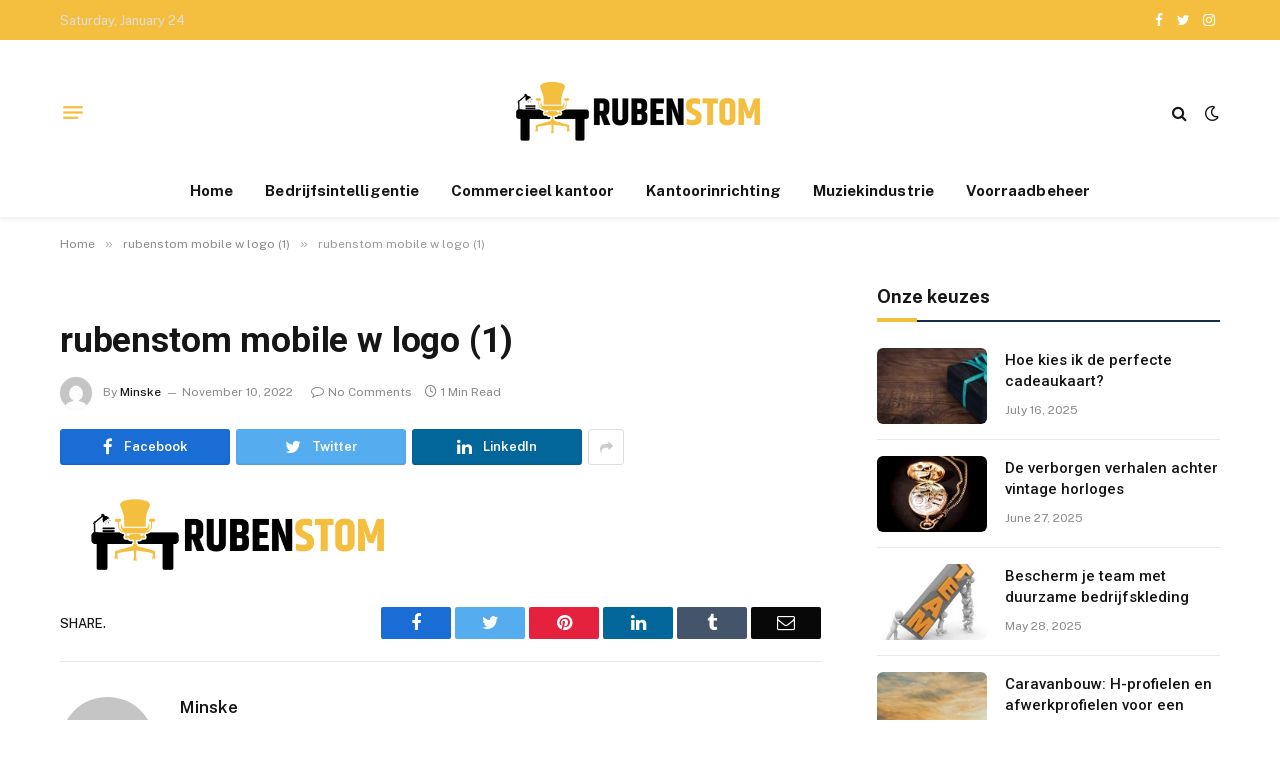

--- FILE ---
content_type: text/html; charset=UTF-8
request_url: https://www.rubenstom.nl/rubenstom-mobile-w-logo-1-2/
body_size: 13309
content:

<!DOCTYPE html>
<html lang="en-US" class="s-light site-s-light">

<head>

	<meta charset="UTF-8" />
	<meta name="viewport" content="width=device-width, initial-scale=1" />
	<title>rubenstom mobile w logo (1) &#8211; rubenstom.nl</title><link rel="preload" as="font" href="https://www.rubenstom.nl/wp-content/themes/smart-mag/css/icons/fonts/ts-icons.woff2?v2.2" type="font/woff2" crossorigin="anonymous" />
<meta name='robots' content='max-image-preview:large' />
<link rel='dns-prefetch' href='//stats.wp.com' />
<link rel='dns-prefetch' href='//fonts.googleapis.com' />
<link rel="alternate" type="application/rss+xml" title="rubenstom.nl &raquo; Feed" href="https://www.rubenstom.nl/feed/" />
<link rel="alternate" title="oEmbed (JSON)" type="application/json+oembed" href="https://www.rubenstom.nl/wp-json/oembed/1.0/embed?url=https%3A%2F%2Fwww.rubenstom.nl%2Frubenstom-mobile-w-logo-1-2%2F" />
<link rel="alternate" title="oEmbed (XML)" type="text/xml+oembed" href="https://www.rubenstom.nl/wp-json/oembed/1.0/embed?url=https%3A%2F%2Fwww.rubenstom.nl%2Frubenstom-mobile-w-logo-1-2%2F&#038;format=xml" />
<style id='wp-img-auto-sizes-contain-inline-css' type='text/css'>
img:is([sizes=auto i],[sizes^="auto," i]){contain-intrinsic-size:3000px 1500px}
/*# sourceURL=wp-img-auto-sizes-contain-inline-css */
</style>

<style id='wp-emoji-styles-inline-css' type='text/css'>

	img.wp-smiley, img.emoji {
		display: inline !important;
		border: none !important;
		box-shadow: none !important;
		height: 1em !important;
		width: 1em !important;
		margin: 0 0.07em !important;
		vertical-align: -0.1em !important;
		background: none !important;
		padding: 0 !important;
	}
/*# sourceURL=wp-emoji-styles-inline-css */
</style>
<link rel='stylesheet' id='wp-block-library-css' href='https://www.rubenstom.nl/wp-includes/css/dist/block-library/style.min.css?ver=6.9' type='text/css' media='all' />
<style id='classic-theme-styles-inline-css' type='text/css'>
/*! This file is auto-generated */
.wp-block-button__link{color:#fff;background-color:#32373c;border-radius:9999px;box-shadow:none;text-decoration:none;padding:calc(.667em + 2px) calc(1.333em + 2px);font-size:1.125em}.wp-block-file__button{background:#32373c;color:#fff;text-decoration:none}
/*# sourceURL=/wp-includes/css/classic-themes.min.css */
</style>
<link rel='stylesheet' id='mediaelement-css' href='https://www.rubenstom.nl/wp-includes/js/mediaelement/mediaelementplayer-legacy.min.css?ver=4.2.17' type='text/css' media='all' />
<link rel='stylesheet' id='wp-mediaelement-css' href='https://www.rubenstom.nl/wp-includes/js/mediaelement/wp-mediaelement.min.css?ver=6.9' type='text/css' media='all' />
<style id='jetpack-sharing-buttons-style-inline-css' type='text/css'>
.jetpack-sharing-buttons__services-list{display:flex;flex-direction:row;flex-wrap:wrap;gap:0;list-style-type:none;margin:5px;padding:0}.jetpack-sharing-buttons__services-list.has-small-icon-size{font-size:12px}.jetpack-sharing-buttons__services-list.has-normal-icon-size{font-size:16px}.jetpack-sharing-buttons__services-list.has-large-icon-size{font-size:24px}.jetpack-sharing-buttons__services-list.has-huge-icon-size{font-size:36px}@media print{.jetpack-sharing-buttons__services-list{display:none!important}}.editor-styles-wrapper .wp-block-jetpack-sharing-buttons{gap:0;padding-inline-start:0}ul.jetpack-sharing-buttons__services-list.has-background{padding:1.25em 2.375em}
/*# sourceURL=https://www.rubenstom.nl/wp-content/plugins/jetpack/_inc/blocks/sharing-buttons/view.css */
</style>
<style id='global-styles-inline-css' type='text/css'>
:root{--wp--preset--aspect-ratio--square: 1;--wp--preset--aspect-ratio--4-3: 4/3;--wp--preset--aspect-ratio--3-4: 3/4;--wp--preset--aspect-ratio--3-2: 3/2;--wp--preset--aspect-ratio--2-3: 2/3;--wp--preset--aspect-ratio--16-9: 16/9;--wp--preset--aspect-ratio--9-16: 9/16;--wp--preset--color--black: #000000;--wp--preset--color--cyan-bluish-gray: #abb8c3;--wp--preset--color--white: #ffffff;--wp--preset--color--pale-pink: #f78da7;--wp--preset--color--vivid-red: #cf2e2e;--wp--preset--color--luminous-vivid-orange: #ff6900;--wp--preset--color--luminous-vivid-amber: #fcb900;--wp--preset--color--light-green-cyan: #7bdcb5;--wp--preset--color--vivid-green-cyan: #00d084;--wp--preset--color--pale-cyan-blue: #8ed1fc;--wp--preset--color--vivid-cyan-blue: #0693e3;--wp--preset--color--vivid-purple: #9b51e0;--wp--preset--gradient--vivid-cyan-blue-to-vivid-purple: linear-gradient(135deg,rgb(6,147,227) 0%,rgb(155,81,224) 100%);--wp--preset--gradient--light-green-cyan-to-vivid-green-cyan: linear-gradient(135deg,rgb(122,220,180) 0%,rgb(0,208,130) 100%);--wp--preset--gradient--luminous-vivid-amber-to-luminous-vivid-orange: linear-gradient(135deg,rgb(252,185,0) 0%,rgb(255,105,0) 100%);--wp--preset--gradient--luminous-vivid-orange-to-vivid-red: linear-gradient(135deg,rgb(255,105,0) 0%,rgb(207,46,46) 100%);--wp--preset--gradient--very-light-gray-to-cyan-bluish-gray: linear-gradient(135deg,rgb(238,238,238) 0%,rgb(169,184,195) 100%);--wp--preset--gradient--cool-to-warm-spectrum: linear-gradient(135deg,rgb(74,234,220) 0%,rgb(151,120,209) 20%,rgb(207,42,186) 40%,rgb(238,44,130) 60%,rgb(251,105,98) 80%,rgb(254,248,76) 100%);--wp--preset--gradient--blush-light-purple: linear-gradient(135deg,rgb(255,206,236) 0%,rgb(152,150,240) 100%);--wp--preset--gradient--blush-bordeaux: linear-gradient(135deg,rgb(254,205,165) 0%,rgb(254,45,45) 50%,rgb(107,0,62) 100%);--wp--preset--gradient--luminous-dusk: linear-gradient(135deg,rgb(255,203,112) 0%,rgb(199,81,192) 50%,rgb(65,88,208) 100%);--wp--preset--gradient--pale-ocean: linear-gradient(135deg,rgb(255,245,203) 0%,rgb(182,227,212) 50%,rgb(51,167,181) 100%);--wp--preset--gradient--electric-grass: linear-gradient(135deg,rgb(202,248,128) 0%,rgb(113,206,126) 100%);--wp--preset--gradient--midnight: linear-gradient(135deg,rgb(2,3,129) 0%,rgb(40,116,252) 100%);--wp--preset--font-size--small: 13px;--wp--preset--font-size--medium: 20px;--wp--preset--font-size--large: 36px;--wp--preset--font-size--x-large: 42px;--wp--preset--spacing--20: 0.44rem;--wp--preset--spacing--30: 0.67rem;--wp--preset--spacing--40: 1rem;--wp--preset--spacing--50: 1.5rem;--wp--preset--spacing--60: 2.25rem;--wp--preset--spacing--70: 3.38rem;--wp--preset--spacing--80: 5.06rem;--wp--preset--shadow--natural: 6px 6px 9px rgba(0, 0, 0, 0.2);--wp--preset--shadow--deep: 12px 12px 50px rgba(0, 0, 0, 0.4);--wp--preset--shadow--sharp: 6px 6px 0px rgba(0, 0, 0, 0.2);--wp--preset--shadow--outlined: 6px 6px 0px -3px rgb(255, 255, 255), 6px 6px rgb(0, 0, 0);--wp--preset--shadow--crisp: 6px 6px 0px rgb(0, 0, 0);}:where(.is-layout-flex){gap: 0.5em;}:where(.is-layout-grid){gap: 0.5em;}body .is-layout-flex{display: flex;}.is-layout-flex{flex-wrap: wrap;align-items: center;}.is-layout-flex > :is(*, div){margin: 0;}body .is-layout-grid{display: grid;}.is-layout-grid > :is(*, div){margin: 0;}:where(.wp-block-columns.is-layout-flex){gap: 2em;}:where(.wp-block-columns.is-layout-grid){gap: 2em;}:where(.wp-block-post-template.is-layout-flex){gap: 1.25em;}:where(.wp-block-post-template.is-layout-grid){gap: 1.25em;}.has-black-color{color: var(--wp--preset--color--black) !important;}.has-cyan-bluish-gray-color{color: var(--wp--preset--color--cyan-bluish-gray) !important;}.has-white-color{color: var(--wp--preset--color--white) !important;}.has-pale-pink-color{color: var(--wp--preset--color--pale-pink) !important;}.has-vivid-red-color{color: var(--wp--preset--color--vivid-red) !important;}.has-luminous-vivid-orange-color{color: var(--wp--preset--color--luminous-vivid-orange) !important;}.has-luminous-vivid-amber-color{color: var(--wp--preset--color--luminous-vivid-amber) !important;}.has-light-green-cyan-color{color: var(--wp--preset--color--light-green-cyan) !important;}.has-vivid-green-cyan-color{color: var(--wp--preset--color--vivid-green-cyan) !important;}.has-pale-cyan-blue-color{color: var(--wp--preset--color--pale-cyan-blue) !important;}.has-vivid-cyan-blue-color{color: var(--wp--preset--color--vivid-cyan-blue) !important;}.has-vivid-purple-color{color: var(--wp--preset--color--vivid-purple) !important;}.has-black-background-color{background-color: var(--wp--preset--color--black) !important;}.has-cyan-bluish-gray-background-color{background-color: var(--wp--preset--color--cyan-bluish-gray) !important;}.has-white-background-color{background-color: var(--wp--preset--color--white) !important;}.has-pale-pink-background-color{background-color: var(--wp--preset--color--pale-pink) !important;}.has-vivid-red-background-color{background-color: var(--wp--preset--color--vivid-red) !important;}.has-luminous-vivid-orange-background-color{background-color: var(--wp--preset--color--luminous-vivid-orange) !important;}.has-luminous-vivid-amber-background-color{background-color: var(--wp--preset--color--luminous-vivid-amber) !important;}.has-light-green-cyan-background-color{background-color: var(--wp--preset--color--light-green-cyan) !important;}.has-vivid-green-cyan-background-color{background-color: var(--wp--preset--color--vivid-green-cyan) !important;}.has-pale-cyan-blue-background-color{background-color: var(--wp--preset--color--pale-cyan-blue) !important;}.has-vivid-cyan-blue-background-color{background-color: var(--wp--preset--color--vivid-cyan-blue) !important;}.has-vivid-purple-background-color{background-color: var(--wp--preset--color--vivid-purple) !important;}.has-black-border-color{border-color: var(--wp--preset--color--black) !important;}.has-cyan-bluish-gray-border-color{border-color: var(--wp--preset--color--cyan-bluish-gray) !important;}.has-white-border-color{border-color: var(--wp--preset--color--white) !important;}.has-pale-pink-border-color{border-color: var(--wp--preset--color--pale-pink) !important;}.has-vivid-red-border-color{border-color: var(--wp--preset--color--vivid-red) !important;}.has-luminous-vivid-orange-border-color{border-color: var(--wp--preset--color--luminous-vivid-orange) !important;}.has-luminous-vivid-amber-border-color{border-color: var(--wp--preset--color--luminous-vivid-amber) !important;}.has-light-green-cyan-border-color{border-color: var(--wp--preset--color--light-green-cyan) !important;}.has-vivid-green-cyan-border-color{border-color: var(--wp--preset--color--vivid-green-cyan) !important;}.has-pale-cyan-blue-border-color{border-color: var(--wp--preset--color--pale-cyan-blue) !important;}.has-vivid-cyan-blue-border-color{border-color: var(--wp--preset--color--vivid-cyan-blue) !important;}.has-vivid-purple-border-color{border-color: var(--wp--preset--color--vivid-purple) !important;}.has-vivid-cyan-blue-to-vivid-purple-gradient-background{background: var(--wp--preset--gradient--vivid-cyan-blue-to-vivid-purple) !important;}.has-light-green-cyan-to-vivid-green-cyan-gradient-background{background: var(--wp--preset--gradient--light-green-cyan-to-vivid-green-cyan) !important;}.has-luminous-vivid-amber-to-luminous-vivid-orange-gradient-background{background: var(--wp--preset--gradient--luminous-vivid-amber-to-luminous-vivid-orange) !important;}.has-luminous-vivid-orange-to-vivid-red-gradient-background{background: var(--wp--preset--gradient--luminous-vivid-orange-to-vivid-red) !important;}.has-very-light-gray-to-cyan-bluish-gray-gradient-background{background: var(--wp--preset--gradient--very-light-gray-to-cyan-bluish-gray) !important;}.has-cool-to-warm-spectrum-gradient-background{background: var(--wp--preset--gradient--cool-to-warm-spectrum) !important;}.has-blush-light-purple-gradient-background{background: var(--wp--preset--gradient--blush-light-purple) !important;}.has-blush-bordeaux-gradient-background{background: var(--wp--preset--gradient--blush-bordeaux) !important;}.has-luminous-dusk-gradient-background{background: var(--wp--preset--gradient--luminous-dusk) !important;}.has-pale-ocean-gradient-background{background: var(--wp--preset--gradient--pale-ocean) !important;}.has-electric-grass-gradient-background{background: var(--wp--preset--gradient--electric-grass) !important;}.has-midnight-gradient-background{background: var(--wp--preset--gradient--midnight) !important;}.has-small-font-size{font-size: var(--wp--preset--font-size--small) !important;}.has-medium-font-size{font-size: var(--wp--preset--font-size--medium) !important;}.has-large-font-size{font-size: var(--wp--preset--font-size--large) !important;}.has-x-large-font-size{font-size: var(--wp--preset--font-size--x-large) !important;}
:where(.wp-block-post-template.is-layout-flex){gap: 1.25em;}:where(.wp-block-post-template.is-layout-grid){gap: 1.25em;}
:where(.wp-block-term-template.is-layout-flex){gap: 1.25em;}:where(.wp-block-term-template.is-layout-grid){gap: 1.25em;}
:where(.wp-block-columns.is-layout-flex){gap: 2em;}:where(.wp-block-columns.is-layout-grid){gap: 2em;}
:root :where(.wp-block-pullquote){font-size: 1.5em;line-height: 1.6;}
/*# sourceURL=global-styles-inline-css */
</style>
<link rel='stylesheet' id='smartmag-core-css' href='https://www.rubenstom.nl/wp-content/themes/smart-mag/style.css?ver=7.1.1' type='text/css' media='all' />
<style id='smartmag-core-inline-css' type='text/css'>
:root { --c-main: #f4be3e;
--c-main-rgb: 244,190,62;
--title-font: "Roboto", system-ui, -apple-system, "Segoe UI", Arial, sans-serif;
--title-size-m: 19px;
--main-width: 1160px; }
.smart-head-main { --c-shadow: rgba(0,0,0,0.05); }
.smart-head-main .smart-head-top { --head-h: 40px; background: linear-gradient(90deg, #f4be3e 0%, #f4be3e 100%); }
.smart-head-main .smart-head-mid { --head-h: 125px; }
.smart-head-main .smart-head-mid > .inner { padding-top: 20px; }
.smart-head-main .smart-head-bot { --head-h: 52px; border-top-width: 0px; border-bottom-width: 0px; }
.navigation-main .menu > li > a { font-size: 15px; font-weight: bold; letter-spacing: 0.005em; }
.navigation-main { --nav-items-space: 16px; }
.navigation-small { margin-left: calc(-1 * var(--nav-items-space)); }
.s-dark .navigation-small { --c-nav: rgba(255,255,255,0.92); --c-nav-hov: #ffffff; }
.s-dark .smart-head-main .spc-social,
.smart-head-main .s-dark .spc-social { --c-spc-social: #ffffff; }
.smart-head-main { --c-hamburger: var(--c-main); }
.smart-head-main .offcanvas-toggle { transform: scale(.75); }
.main-footer .upper-footer { background-color: #ffffff; }
.main-footer .lower-footer { background-color: #f4be3e; }
.l-post { --media-radius: 6px; }
.cat-labels .category { font-size: 10px; letter-spacing: 0.1em; background-color: #0a0a0a; border-radius: 3px; }
.block-head-c .heading { font-size: 18px; text-transform: initial; }
.block-head-c { --line-weight: 4px; --border-weight: 2px; --c-border: #152b4b; }
.loop-list .post-title { font-size: 21px; }
.loop-small .post-title { font-size: 15px; font-weight: 500; }
.entry-content { font-size: 16px; }
.post-share-b .service { line-height: 36px; }
.post-share-b { --service-width: 170px; }
.post-share-b .show-more { width: 36px; min-width: 36px; }
.post-share-b { --service-gap: 6px; --service-b-radius: 3px; }
.post-share-float .service { width: 40px; height: 38px; margin-bottom: 8px; border-radius: 4px; font-size: 16px; }
.category .feat-grid { --grid-gap: 4px; }
@media (min-width: 940px) and (max-width: 1200px) { .navigation-main .menu > li > a { font-size: calc(10px + (15px - 10px) * .7); } }


/*# sourceURL=smartmag-core-inline-css */
</style>
<link rel='stylesheet' id='smartmag-fonts-css' href='https://fonts.googleapis.com/css?family=Public+Sans%3A400%2C400i%2C500%2C600%2C700&#038;display=swap' type='text/css' media='all' />
<link rel='stylesheet' id='magnific-popup-css' href='https://www.rubenstom.nl/wp-content/themes/smart-mag/css/lightbox.css?ver=7.1.1' type='text/css' media='all' />
<link rel='stylesheet' id='smartmag-icons-css' href='https://www.rubenstom.nl/wp-content/themes/smart-mag/css/icons/icons.css?ver=7.1.1' type='text/css' media='all' />
<link rel='stylesheet' id='smartmag-gfonts-custom-css' href='https://fonts.googleapis.com/css?family=Roboto%3A400%2C500%2C600%2C700&#038;display=swap' type='text/css' media='all' />
<script type="text/javascript" src="https://www.rubenstom.nl/wp-includes/js/jquery/jquery.min.js?ver=3.7.1" id="jquery-core-js"></script>
<script type="text/javascript" src="https://www.rubenstom.nl/wp-includes/js/jquery/jquery-migrate.min.js?ver=3.4.1" id="jquery-migrate-js"></script>
<link rel="https://api.w.org/" href="https://www.rubenstom.nl/wp-json/" /><link rel="alternate" title="JSON" type="application/json" href="https://www.rubenstom.nl/wp-json/wp/v2/media/5033" /><link rel="EditURI" type="application/rsd+xml" title="RSD" href="https://www.rubenstom.nl/xmlrpc.php?rsd" />
<meta name="generator" content="WordPress 6.9" />
<link rel="canonical" href="https://www.rubenstom.nl/rubenstom-mobile-w-logo-1-2/" />
<link rel='shortlink' href='https://www.rubenstom.nl/?p=5033' />
	<style>img#wpstats{display:none}</style>
		
		<script>
		var BunyadSchemeKey = 'bunyad-scheme';
		(() => {
			const d = document.documentElement;
			const c = d.classList;
			const scheme = localStorage.getItem(BunyadSchemeKey);
			if (scheme) {
				d.dataset.origClass = c;
				scheme === 'dark' ? c.remove('s-light', 'site-s-light') : c.remove('s-dark', 'site-s-dark');
				c.add('site-s-' + scheme, 's-' + scheme);
			}
		})();
		</script>
		<meta name="generator" content="Elementor 3.34.2; features: additional_custom_breakpoints; settings: css_print_method-external, google_font-enabled, font_display-swap">
			<style>
				.e-con.e-parent:nth-of-type(n+4):not(.e-lazyloaded):not(.e-no-lazyload),
				.e-con.e-parent:nth-of-type(n+4):not(.e-lazyloaded):not(.e-no-lazyload) * {
					background-image: none !important;
				}
				@media screen and (max-height: 1024px) {
					.e-con.e-parent:nth-of-type(n+3):not(.e-lazyloaded):not(.e-no-lazyload),
					.e-con.e-parent:nth-of-type(n+3):not(.e-lazyloaded):not(.e-no-lazyload) * {
						background-image: none !important;
					}
				}
				@media screen and (max-height: 640px) {
					.e-con.e-parent:nth-of-type(n+2):not(.e-lazyloaded):not(.e-no-lazyload),
					.e-con.e-parent:nth-of-type(n+2):not(.e-lazyloaded):not(.e-no-lazyload) * {
						background-image: none !important;
					}
				}
			</style>
			<link rel="icon" href="https://www.rubenstom.nl/wp-content/uploads/2022/11/rubenstom-mobile-w-logo-100-×-100-px.png" sizes="32x32" />
<link rel="icon" href="https://www.rubenstom.nl/wp-content/uploads/2022/11/rubenstom-mobile-w-logo-100-×-100-px.png" sizes="192x192" />
<link rel="apple-touch-icon" href="https://www.rubenstom.nl/wp-content/uploads/2022/11/rubenstom-mobile-w-logo-100-×-100-px.png" />
<meta name="msapplication-TileImage" content="https://www.rubenstom.nl/wp-content/uploads/2022/11/rubenstom-mobile-w-logo-100-×-100-px.png" />


</head>

<body class="attachment wp-singular attachment-template-default single single-attachment postid-5033 attachmentid-5033 attachment-png wp-theme-smart-mag right-sidebar post-layout-modern has-lb has-lb-sm layout-normal elementor-default elementor-kit-7">



<div class="main-wrap">

	
<div class="off-canvas-backdrop"></div>
<div class="mobile-menu-container off-canvas s-dark hide-menu-lg" id="off-canvas">

	<div class="off-canvas-head">
		<a href="#" class="close"><i class="tsi tsi-times"></i></a>

		<div class="ts-logo">
			<img class="logo-mobile logo-image logo-image-dark" src="https://www.rubenstom.nl/wp-content/uploads/2022/11/rubenstom-mobile-w-logo.png" width="250" height="65" alt="rubenstom.nl"/><img class="logo-mobile logo-image" src="https://www.rubenstom.nl/wp-content/uploads/2022/11/rubenstom-mobile-w-logo-1-1.png" width="250" height="65" alt="rubenstom.nl"/>		</div>
	</div>

	<div class="off-canvas-content">

					<ul class="mobile-menu"></ul>
		
					<div class="off-canvas-widgets">
				
		<div id="smartmag-block-newsletter-2" class="widget ts-block-widget smartmag-widget-newsletter">		
		<div class="block">
			<div class="block-newsletter ">
	<div class="spc-newsletter spc-newsletter-b spc-newsletter-center spc-newsletter-sm">

		<div class="bg-wrap"></div>

		
		<div class="inner">

			
			
			<h3 class="heading">
				Abonneren op updates			</h3>

							<div class="base-text message">
					<p>Ontvang het laatste creatieve nieuws van FooBar over kunst, design en business.</p>
</div>
			
							<form method="post" action="" class="form fields-style fields-full" target="_blank">
					<div class="main-fields">
						<p class="field-email">
							<input type="email" name="EMAIL" placeholder="Your email address.." required />
						</p>
						
						<p class="field-submit">
							<input type="submit" value="Abonneren" />
						</p>
					</div>

											<p class="disclaimer">
							<label>
																	<input type="checkbox" name="privacy" required />
								
								Door u aan te melden, gaat u akkoord met onze voorwaarden en ons <a href="#">Privacybeleid</a>-overeenkomst.							</label>
						</p>
									</form>
			
			
		</div>
	</div>
</div>		</div>

		</div>
		<div id="smartmag-block-posts-small-3" class="widget ts-block-widget smartmag-widget-posts-small">		
		<div class="block">
					<section class="block-wrap block-posts-small block-sc mb-none" data-id="1">

			<div class="widget-title block-head block-head-ac block-head-b"><h5 class="heading">Wat is heet</h5></div>	
			<div class="block-content">
				
	<div class="loop loop-small loop-small-a loop-sep loop-small-sep grid grid-1 md:grid-1 sm:grid-1 xs:grid-1">

					
<article class="l-post  small-a-post m-pos-left small-post">

	
			<div class="media">

		
			<a href="https://www.rubenstom.nl/hoe-kies-ik-de-perfecte-cadeaukaart/" class="image-link media-ratio ar-bunyad-thumb" title="Hoe kies ik de perfecte cadeaukaart?"><span data-bgsrc="https://www.rubenstom.nl/wp-content/uploads/2025/07/g3a7bd2ef059c06907f5101a82acb799b12415a81ce45dca87cf7f82db2ac2ffe6e95bff943f8a5de8f79d359ca34b2107adaf015dd32fb60dcbed00018833268_640-300x167.jpg" class="img bg-cover wp-post-image attachment-medium size-medium lazyload" data-bgset="https://www.rubenstom.nl/wp-content/uploads/2025/07/g3a7bd2ef059c06907f5101a82acb799b12415a81ce45dca87cf7f82db2ac2ffe6e95bff943f8a5de8f79d359ca34b2107adaf015dd32fb60dcbed00018833268_640-300x167.jpg 300w, https://www.rubenstom.nl/wp-content/uploads/2025/07/g3a7bd2ef059c06907f5101a82acb799b12415a81ce45dca87cf7f82db2ac2ffe6e95bff943f8a5de8f79d359ca34b2107adaf015dd32fb60dcbed00018833268_640-150x83.jpg 150w, https://www.rubenstom.nl/wp-content/uploads/2025/07/g3a7bd2ef059c06907f5101a82acb799b12415a81ce45dca87cf7f82db2ac2ffe6e95bff943f8a5de8f79d359ca34b2107adaf015dd32fb60dcbed00018833268_640-450x250.jpg 450w, https://www.rubenstom.nl/wp-content/uploads/2025/07/g3a7bd2ef059c06907f5101a82acb799b12415a81ce45dca87cf7f82db2ac2ffe6e95bff943f8a5de8f79d359ca34b2107adaf015dd32fb60dcbed00018833268_640.jpg 640w" data-sizes="(max-width: 106px) 100vw, 106px" role="img" aria-label="Hoe kies ik de perfecte cadeaukaart?"></span></a>			
			
			
			
		
		</div>
	

	
		<div class="content">

			<div class="post-meta post-meta-a post-meta-left has-below"><h4 class="is-title post-title"><a href="https://www.rubenstom.nl/hoe-kies-ik-de-perfecte-cadeaukaart/">Hoe kies ik de perfecte cadeaukaart?</a></h4><div class="post-meta-items meta-below"><span class="meta-item date"><span class="date-link"><time class="post-date" datetime="2025-07-16T13:47:01+00:00">July 16, 2025</time></span></span></div></div>			
			
			
		</div>

	
</article>	
					
<article class="l-post  small-a-post m-pos-left small-post">

	
			<div class="media">

		
			<a href="https://www.rubenstom.nl/de-verborgen-verhalen-achter-vintage-horloges/" class="image-link media-ratio ar-bunyad-thumb" title="De verborgen verhalen achter vintage horloges"><span data-bgsrc="https://www.rubenstom.nl/wp-content/uploads/2025/06/ga83040458b27a0d5f597d8046814de6360e8ad5e1770627dfed9d0862f9c770d519738ea017f1b78abe21ac49d2b30b5bd4b36f289a2c626aaef2d7b6bfd5eb0_640-300x200.jpg" class="img bg-cover wp-post-image attachment-medium size-medium lazyload" data-bgset="https://www.rubenstom.nl/wp-content/uploads/2025/06/ga83040458b27a0d5f597d8046814de6360e8ad5e1770627dfed9d0862f9c770d519738ea017f1b78abe21ac49d2b30b5bd4b36f289a2c626aaef2d7b6bfd5eb0_640-300x200.jpg 300w, https://www.rubenstom.nl/wp-content/uploads/2025/06/ga83040458b27a0d5f597d8046814de6360e8ad5e1770627dfed9d0862f9c770d519738ea017f1b78abe21ac49d2b30b5bd4b36f289a2c626aaef2d7b6bfd5eb0_640-150x100.jpg 150w, https://www.rubenstom.nl/wp-content/uploads/2025/06/ga83040458b27a0d5f597d8046814de6360e8ad5e1770627dfed9d0862f9c770d519738ea017f1b78abe21ac49d2b30b5bd4b36f289a2c626aaef2d7b6bfd5eb0_640-450x300.jpg 450w, https://www.rubenstom.nl/wp-content/uploads/2025/06/ga83040458b27a0d5f597d8046814de6360e8ad5e1770627dfed9d0862f9c770d519738ea017f1b78abe21ac49d2b30b5bd4b36f289a2c626aaef2d7b6bfd5eb0_640.jpg 640w" data-sizes="(max-width: 106px) 100vw, 106px" role="img" aria-label="De verborgen verhalen achter vintage horloges"></span></a>			
			
			
			
		
		</div>
	

	
		<div class="content">

			<div class="post-meta post-meta-a post-meta-left has-below"><h4 class="is-title post-title"><a href="https://www.rubenstom.nl/de-verborgen-verhalen-achter-vintage-horloges/">De verborgen verhalen achter vintage horloges</a></h4><div class="post-meta-items meta-below"><span class="meta-item date"><span class="date-link"><time class="post-date" datetime="2025-06-27T19:37:12+00:00">June 27, 2025</time></span></span></div></div>			
			
			
		</div>

	
</article>	
					
<article class="l-post  small-a-post m-pos-left small-post">

	
			<div class="media">

		
			<a href="https://www.rubenstom.nl/bescherm-je-team-met-duurzame-bedrijfskleding/" class="image-link media-ratio ar-bunyad-thumb" title="Bescherm je team met duurzame bedrijfskleding"><span data-bgsrc="https://www.rubenstom.nl/wp-content/uploads/2025/05/gb70701a5e0a683d80aff57edd80e07cba9cd37792711089ae85f58c11a23107b7c4a24a95c313491746ec3d7d062f76348b1980043258b3b71efba93844cc63f_640-300x300.jpg" class="img bg-cover wp-post-image attachment-medium size-medium lazyload" data-bgset="https://www.rubenstom.nl/wp-content/uploads/2025/05/gb70701a5e0a683d80aff57edd80e07cba9cd37792711089ae85f58c11a23107b7c4a24a95c313491746ec3d7d062f76348b1980043258b3b71efba93844cc63f_640-300x300.jpg 300w, https://www.rubenstom.nl/wp-content/uploads/2025/05/gb70701a5e0a683d80aff57edd80e07cba9cd37792711089ae85f58c11a23107b7c4a24a95c313491746ec3d7d062f76348b1980043258b3b71efba93844cc63f_640-150x150.jpg 150w, https://www.rubenstom.nl/wp-content/uploads/2025/05/gb70701a5e0a683d80aff57edd80e07cba9cd37792711089ae85f58c11a23107b7c4a24a95c313491746ec3d7d062f76348b1980043258b3b71efba93844cc63f_640-450x450.jpg 450w, https://www.rubenstom.nl/wp-content/uploads/2025/05/gb70701a5e0a683d80aff57edd80e07cba9cd37792711089ae85f58c11a23107b7c4a24a95c313491746ec3d7d062f76348b1980043258b3b71efba93844cc63f_640.jpg 640w" data-sizes="(max-width: 106px) 100vw, 106px" role="img" aria-label="Bescherm je team met duurzame bedrijfskleding"></span></a>			
			
			
			
		
		</div>
	

	
		<div class="content">

			<div class="post-meta post-meta-a post-meta-left has-below"><h4 class="is-title post-title"><a href="https://www.rubenstom.nl/bescherm-je-team-met-duurzame-bedrijfskleding/">Bescherm je team met duurzame bedrijfskleding</a></h4><div class="post-meta-items meta-below"><span class="meta-item date"><span class="date-link"><time class="post-date" datetime="2025-05-28T15:13:07+00:00">May 28, 2025</time></span></span></div></div>			
			
			
		</div>

	
</article>	
		
	</div>

					</div>

		</section>
				</div>

		</div>			</div>
		
		
		<div class="spc-social spc-social-b smart-head-social">
		
			
				<a href="#" class="link s-facebook" target="_blank" rel="noopener">
					<i class="icon tsi tsi-facebook"></i>
					<span class="visuallyhidden">Facebook</span>
				</a>
									
			
				<a href="#" class="link s-twitter" target="_blank" rel="noopener">
					<i class="icon tsi tsi-twitter"></i>
					<span class="visuallyhidden">Twitter</span>
				</a>
									
			
				<a href="#" class="link s-instagram" target="_blank" rel="noopener">
					<i class="icon tsi tsi-instagram"></i>
					<span class="visuallyhidden">Instagram</span>
				</a>
									
			
		</div>

		
	</div>

</div>
<div class="smart-head smart-head-a smart-head-main" id="smart-head" data-sticky="auto" data-sticky-type="smart">
	
	<div class="smart-head-row smart-head-top s-dark smart-head-row-full">

		<div class="inner wrap">

							
				<div class="items items-left ">
				
<span class="h-date">
	Saturday, January 24</span>				</div>

							
				<div class="items items-center empty">
								</div>

							
				<div class="items items-right ">
				
		<div class="spc-social spc-social-a smart-head-social">
		
			
				<a href="#" class="link s-facebook" target="_blank" rel="noopener">
					<i class="icon tsi tsi-facebook"></i>
					<span class="visuallyhidden">Facebook</span>
				</a>
									
			
				<a href="#" class="link s-twitter" target="_blank" rel="noopener">
					<i class="icon tsi tsi-twitter"></i>
					<span class="visuallyhidden">Twitter</span>
				</a>
									
			
				<a href="#" class="link s-instagram" target="_blank" rel="noopener">
					<i class="icon tsi tsi-instagram"></i>
					<span class="visuallyhidden">Instagram</span>
				</a>
									
			
		</div>

						</div>

						
		</div>
	</div>

	
	<div class="smart-head-row smart-head-mid smart-head-row-3 is-light smart-head-row-full">

		<div class="inner wrap">

							
				<div class="items items-left ">
				
<button class="offcanvas-toggle has-icon" type="button" aria-label="Menu">
	<span class="hamburger-icon hamburger-icon-a">
		<span class="inner"></span>
	</span>
</button>				</div>

							
				<div class="items items-center ">
					<a href="https://www.rubenstom.nl/" title="rubenstom.nl" rel="home" class="logo-link ts-logo logo-is-image">
		<span>
			
				
					<img src="https://www.rubenstom.nl/wp-content/uploads/2022/11/rubenstom-mobile-w-logo-2.png" class="logo-image logo-image-dark" alt="rubenstom.nl" width="250" height="65"/><img loading="lazy" src="https://www.rubenstom.nl/wp-content/uploads/2022/11/rubenstom-mobile-w-logo-2.png" class="logo-image" alt="rubenstom.nl" width="250" height="65"/>
									 
					</span>
	</a>				</div>

							
				<div class="items items-right ">
				

	<a href="#" class="search-icon has-icon-only is-icon" title="Search">
		<i class="tsi tsi-search"></i>
	</a>


<div class="scheme-switcher has-icon-only">
	<a href="#" class="toggle is-icon toggle-dark" title="Switch to Dark Design - easier on eyes.">
		<i class="icon tsi tsi-moon"></i>
	</a>
	<a href="#" class="toggle is-icon toggle-light" title="Switch to Light Design.">
		<i class="icon tsi tsi-bright"></i>
	</a>
</div>				</div>

						
		</div>
	</div>

	
	<div class="smart-head-row smart-head-bot smart-head-row-3 is-light has-center-nav smart-head-row-full">

		<div class="inner wrap">

							
				<div class="items items-left empty">
								</div>

							
				<div class="items items-center ">
					<div class="nav-wrap">
		<nav class="navigation navigation-main nav-hov-a">
			<ul id="menu-main-menu" class="menu"><li id="menu-item-4902" class="menu-item menu-item-type-custom menu-item-object-custom menu-item-home menu-item-4902"><a href="https://www.rubenstom.nl">Home</a></li>
<li id="menu-item-5019" class="menu-item menu-item-type-taxonomy menu-item-object-category menu-cat-28 menu-item-5019"><a href="https://www.rubenstom.nl/category/bedrijfsintelligentie/">Bedrijfsintelligentie</a></li>
<li id="menu-item-5020" class="menu-item menu-item-type-taxonomy menu-item-object-category menu-cat-30 menu-item-5020"><a href="https://www.rubenstom.nl/category/commercieel-kantoor/">Commercieel kantoor</a></li>
<li id="menu-item-5021" class="menu-item menu-item-type-taxonomy menu-item-object-category menu-cat-29 menu-item-5021"><a href="https://www.rubenstom.nl/category/kantoorinrichting/">Kantoorinrichting</a></li>
<li id="menu-item-5022" class="menu-item menu-item-type-taxonomy menu-item-object-category menu-cat-31 menu-item-5022"><a href="https://www.rubenstom.nl/category/muziekindustrie/">Muziekindustrie</a></li>
<li id="menu-item-5023" class="menu-item menu-item-type-taxonomy menu-item-object-category menu-cat-27 menu-item-5023"><a href="https://www.rubenstom.nl/category/voorraadbeheer/">Voorraadbeheer</a></li>
</ul>		</nav>
	</div>
				</div>

							
				<div class="items items-right empty">
								</div>

						
		</div>
	</div>

	</div>
<div class="smart-head smart-head-a smart-head-mobile" id="smart-head-mobile" data-sticky="mid" data-sticky-type>
	
	<div class="smart-head-row smart-head-mid smart-head-row-3 s-dark smart-head-row-full">

		<div class="inner wrap">

							
				<div class="items items-left ">
				
<button class="offcanvas-toggle has-icon" type="button" aria-label="Menu">
	<span class="hamburger-icon hamburger-icon-a">
		<span class="inner"></span>
	</span>
</button>				</div>

							
				<div class="items items-center ">
					<a href="https://www.rubenstom.nl/" title="rubenstom.nl" rel="home" class="logo-link ts-logo logo-is-image">
		<span>
			
									<img class="logo-mobile logo-image logo-image-dark" src="https://www.rubenstom.nl/wp-content/uploads/2022/11/rubenstom-mobile-w-logo.png" width="250" height="65" alt="rubenstom.nl"/><img class="logo-mobile logo-image" src="https://www.rubenstom.nl/wp-content/uploads/2022/11/rubenstom-mobile-w-logo-1-1.png" width="250" height="65" alt="rubenstom.nl"/>									 
					</span>
	</a>				</div>

							
				<div class="items items-right ">
				

	<a href="#" class="search-icon has-icon-only is-icon" title="Search">
		<i class="tsi tsi-search"></i>
	</a>

				</div>

						
		</div>
	</div>

	</div>
<nav class="breadcrumbs is-full-width breadcrumbs-a" id="breadcrumb"><div class="inner ts-contain "><span><a href="https://www.rubenstom.nl/"><span>Home</span></a></span><span class="delim">&raquo;</span><span><a href="https://www.rubenstom.nl/rubenstom-mobile-w-logo-1-2/"><span>rubenstom mobile w logo (1)</span></a></span><span class="delim">&raquo;</span><span class="current">rubenstom mobile w logo (1)</span></div></nav>
<div class="main ts-contain cf right-sidebar">
	
		

<div class="ts-row">
	<div class="col-8 main-content">

					<div class="the-post-header s-head-modern s-head-modern-a">
	<div class="post-meta post-meta-a post-meta-left post-meta-single has-below"><div class="post-meta-items meta-above"><span class="meta-item cat-labels">
						
						
					</span>
					</div><h1 class="is-title post-title">rubenstom mobile w logo (1)</h1><div class="post-meta-items meta-below has-author-img"><span class="meta-item post-author has-img"><img alt='Minske' src='https://secure.gravatar.com/avatar/35bf4cb686607ea92b67352c6930fdf3c8fb1495b9e7ea769e0a6e40510bd3c8?s=32&#038;d=mm&#038;r=g' srcset='https://secure.gravatar.com/avatar/35bf4cb686607ea92b67352c6930fdf3c8fb1495b9e7ea769e0a6e40510bd3c8?s=64&#038;d=mm&#038;r=g 2x' class='avatar avatar-32 photo' height='32' width='32' decoding='async'/><span class="by">By</span> <a href="https://www.rubenstom.nl/author/minske/" title="Posts by Minske" rel="author">Minske</a></span><span class="meta-item has-next-icon date"><time class="post-date" datetime="2022-11-10T08:54:02+00:00">November 10, 2022</time></span><span class="has-next-icon meta-item comments has-icon"><a href="https://www.rubenstom.nl/rubenstom-mobile-w-logo-1-2/#respond"><i class="tsi tsi-comment-o"></i>No Comments</a></span><span class="meta-item read-time has-icon"><i class="tsi tsi-clock"></i>1 Min Read</span></div></div>
<div class="post-share post-share-b spc-social-bg ">
	
		
		<a href="https://www.facebook.com/sharer.php?u=https%3A%2F%2Fwww.rubenstom.nl%2Frubenstom-mobile-w-logo-1-2%2F" class="cf service s-facebook service-lg" 
			title="Share on Facebook" target="_blank" rel="noopener">
			<i class="tsi tsi-tsi tsi-facebook"></i>
			<span class="label">Facebook</span>
		</a>
			
		
		<a href="https://twitter.com/intent/tweet?url=https%3A%2F%2Fwww.rubenstom.nl%2Frubenstom-mobile-w-logo-1-2%2F&#038;text=rubenstom%20mobile%20w%20logo%20%281%29" class="cf service s-twitter service-lg" 
			title="Share on Twitter" target="_blank" rel="noopener">
			<i class="tsi tsi-tsi tsi-twitter"></i>
			<span class="label">Twitter</span>
		</a>
			
		
		<a href="https://www.linkedin.com/shareArticle?mini=true&#038;url=https%3A%2F%2Fwww.rubenstom.nl%2Frubenstom-mobile-w-logo-1-2%2F" class="cf service s-linkedin service-lg" 
			title="Share on LinkedIn" target="_blank" rel="noopener">
			<i class="tsi tsi-tsi tsi-linkedin"></i>
			<span class="label">LinkedIn</span>
		</a>
			
		
		<a href="https://t.me/share/url?url=https%3A%2F%2Fwww.rubenstom.nl%2Frubenstom-mobile-w-logo-1-2%2F&#038;title=rubenstom%20mobile%20w%20logo%20%281%29" class="cf service s-telegram service-sm" 
			title="Share on Telegram" target="_blank" rel="noopener">
			<i class="tsi tsi-tsi tsi-telegram"></i>
			<span class="label">Telegram</span>
		</a>
			
		
		<a href="https://pinterest.com/pin/create/button/?url=https%3A%2F%2Fwww.rubenstom.nl%2Frubenstom-mobile-w-logo-1-2%2F&#038;media=https%3A%2F%2Fwww.rubenstom.nl%2Fwp-content%2Fuploads%2F2022%2F11%2Frubenstom-mobile-w-logo-1-1.png&#038;description=rubenstom%20mobile%20w%20logo%20%281%29" class="cf service s-pinterest service-sm" 
			title="Share on Pinterest" target="_blank" rel="noopener">
			<i class="tsi tsi-tsi tsi-pinterest"></i>
			<span class="label">Pinterest</span>
		</a>
			
		
		<a href="https://www.tumblr.com/share/link?url=https%3A%2F%2Fwww.rubenstom.nl%2Frubenstom-mobile-w-logo-1-2%2F&#038;name=rubenstom%20mobile%20w%20logo%20%281%29" class="cf service s-tumblr service-sm" 
			title="Share on Tumblr" target="_blank" rel="noopener">
			<i class="tsi tsi-tsi tsi-tumblr"></i>
			<span class="label">Tumblr</span>
		</a>
			
		
		<a href="https://www.reddit.com/submit?url=https%3A%2F%2Fwww.rubenstom.nl%2Frubenstom-mobile-w-logo-1-2%2F&#038;title=rubenstom%20mobile%20w%20logo%20%281%29" class="cf service s-reddit service-sm" 
			title="Share on Reddit" target="_blank" rel="noopener">
			<i class="tsi tsi-tsi tsi-reddit-alien"></i>
			<span class="label">Reddit</span>
		</a>
			
		
		<a href="mailto:?subject=rubenstom%20mobile%20w%20logo%20%281%29&#038;body=https%3A%2F%2Fwww.rubenstom.nl%2Frubenstom-mobile-w-logo-1-2%2F" class="cf service s-email service-sm" 
			title="Share via Email" target="_blank" rel="noopener">
			<i class="tsi tsi-tsi tsi-envelope-o"></i>
			<span class="label">Email</span>
		</a>
			
		
			<a href="#" class="show-more" title="Show More Social Sharing"><i class="tsi tsi-share"></i></a>
		
</div>
	
	
</div>		
					<div class="single-featured">
					
	<div class="featured">
			</div>

				</div>
		
		<div class="the-post s-post-modern">

			<article id="post-5033" class="post-5033 attachment type-attachment status-inherit">
				
<div class="post-content-wrap has-share-float">
						<div class="post-share-float share-float-a is-hidden spc-social-c-icon">
	<div class="inner">
					<span class="share-text">Share</span>
		
		<div class="services">
		
				
			<a href="https://www.facebook.com/sharer.php?u=https%3A%2F%2Fwww.rubenstom.nl%2Frubenstom-mobile-w-logo-1-2%2F" class="cf service s-facebook" target="_blank" title="Facebook">
				<i class="tsi tsi-facebook"></i>
				<span class="label">Facebook</span>
			</a>
				
				
			<a href="https://twitter.com/intent/tweet?url=https%3A%2F%2Fwww.rubenstom.nl%2Frubenstom-mobile-w-logo-1-2%2F&text=rubenstom%20mobile%20w%20logo%20%281%29" class="cf service s-twitter" target="_blank" title="Twitter">
				<i class="tsi tsi-twitter"></i>
				<span class="label">Twitter</span>
			</a>
				
				
			<a href="https://www.linkedin.com/shareArticle?mini=true&url=https%3A%2F%2Fwww.rubenstom.nl%2Frubenstom-mobile-w-logo-1-2%2F" class="cf service s-linkedin" target="_blank" title="LinkedIn">
				<i class="tsi tsi-linkedin"></i>
				<span class="label">LinkedIn</span>
			</a>
				
				
			<a href="https://pinterest.com/pin/create/button/?url=https%3A%2F%2Fwww.rubenstom.nl%2Frubenstom-mobile-w-logo-1-2%2F&media=https%3A%2F%2Fwww.rubenstom.nl%2Fwp-content%2Fuploads%2F2022%2F11%2Frubenstom-mobile-w-logo-1-1.png&description=rubenstom%20mobile%20w%20logo%20%281%29" class="cf service s-pinterest" target="_blank" title="Pinterest">
				<i class="tsi tsi-pinterest-p"></i>
				<span class="label">Pinterest</span>
			</a>
				
				
			<a href="mailto:?subject=rubenstom%20mobile%20w%20logo%20%281%29&body=https%3A%2F%2Fwww.rubenstom.nl%2Frubenstom-mobile-w-logo-1-2%2F" class="cf service s-email" target="_blank" title="Email">
				<i class="tsi tsi-envelope-o"></i>
				<span class="label">Email</span>
			</a>
				
				
		</div>
	</div>		
</div>
			
	<div class="post-content cf entry-content content-spacious">

		
				
		<p class="attachment"><a href='https://www.rubenstom.nl/wp-content/uploads/2022/11/rubenstom-mobile-w-logo-1-1.png'><img loading="lazy" decoding="async" width="300" height="78" src="[data-uri]" class="attachment-medium size-medium lazyload" alt="" sizes="(max-width: 300px) 100vw, 300px" data-srcset="https://www.rubenstom.nl/wp-content/uploads/2022/11/rubenstom-mobile-w-logo-1-1-300x78.png 300w, https://www.rubenstom.nl/wp-content/uploads/2022/11/rubenstom-mobile-w-logo-1-1-150x39.png 150w, https://www.rubenstom.nl/wp-content/uploads/2022/11/rubenstom-mobile-w-logo-1-1-450x117.png 450w, https://www.rubenstom.nl/wp-content/uploads/2022/11/rubenstom-mobile-w-logo-1-1.png 500w" data-src="https://www.rubenstom.nl/wp-content/uploads/2022/11/rubenstom-mobile-w-logo-1-1-300x78.png" /></a></p>

				
		
		
		
	</div>
</div>
	
			</article>

			
	
	<div class="post-share-bot">
		<span class="info">Share.</span>
		
		<span class="share-links spc-social-bg">

			
				<a href="https://www.facebook.com/sharer.php?u=https%3A%2F%2Fwww.rubenstom.nl%2Frubenstom-mobile-w-logo-1-2%2F" class="service s-facebook tsi tsi-facebook" 
					title="Share on Facebook" target="_blank" rel="noopener">
					<span class="visuallyhidden">Facebook</span>
				</a>
					
			
				<a href="https://twitter.com/intent/tweet?url=https%3A%2F%2Fwww.rubenstom.nl%2Frubenstom-mobile-w-logo-1-2%2F&#038;text=rubenstom%20mobile%20w%20logo%20%281%29" class="service s-twitter tsi tsi-twitter" 
					title="Share on Twitter" target="_blank" rel="noopener">
					<span class="visuallyhidden">Twitter</span>
				</a>
					
			
				<a href="https://pinterest.com/pin/create/button/?url=https%3A%2F%2Fwww.rubenstom.nl%2Frubenstom-mobile-w-logo-1-2%2F&#038;media=https%3A%2F%2Fwww.rubenstom.nl%2Fwp-content%2Fuploads%2F2022%2F11%2Frubenstom-mobile-w-logo-1-1.png&#038;description=rubenstom%20mobile%20w%20logo%20%281%29" class="service s-pinterest tsi tsi-pinterest" 
					title="Share on Pinterest" target="_blank" rel="noopener">
					<span class="visuallyhidden">Pinterest</span>
				</a>
					
			
				<a href="https://www.linkedin.com/shareArticle?mini=true&#038;url=https%3A%2F%2Fwww.rubenstom.nl%2Frubenstom-mobile-w-logo-1-2%2F" class="service s-linkedin tsi tsi-linkedin" 
					title="Share on LinkedIn" target="_blank" rel="noopener">
					<span class="visuallyhidden">LinkedIn</span>
				</a>
					
			
				<a href="https://www.tumblr.com/share/link?url=https%3A%2F%2Fwww.rubenstom.nl%2Frubenstom-mobile-w-logo-1-2%2F&#038;name=rubenstom%20mobile%20w%20logo%20%281%29" class="service s-tumblr tsi tsi-tumblr" 
					title="Share on Tumblr" target="_blank" rel="noopener">
					<span class="visuallyhidden">Tumblr</span>
				</a>
					
			
				<a href="mailto:?subject=rubenstom%20mobile%20w%20logo%20%281%29&#038;body=https%3A%2F%2Fwww.rubenstom.nl%2Frubenstom-mobile-w-logo-1-2%2F" class="service s-email tsi tsi-envelope-o" 
					title="Share via Email" target="_blank" rel="noopener">
					<span class="visuallyhidden">Email</span>
				</a>
					
			
		</span>
	</div>
	



	<div class="author-box">
			<section class="author-info">
	
		<img alt='' src='https://secure.gravatar.com/avatar/35bf4cb686607ea92b67352c6930fdf3c8fb1495b9e7ea769e0a6e40510bd3c8?s=95&#038;d=mm&#038;r=g' srcset='https://secure.gravatar.com/avatar/35bf4cb686607ea92b67352c6930fdf3c8fb1495b9e7ea769e0a6e40510bd3c8?s=190&#038;d=mm&#038;r=g 2x' class='avatar avatar-95 photo' height='95' width='95' decoding='async'/>		
		<div class="description">
			<a href="https://www.rubenstom.nl/author/minske/" title="Posts by Minske" rel="author">Minske</a>			
			<ul class="social-icons">
						</ul>
			
			<p class="bio"></p>
		</div>
		
	</section>	</div>

			
			<div class="comments">
							</div>

		</div>
	</div>
	
			
	
	<aside class="col-4 main-sidebar has-sep" data-sticky="1">
	
			<div class="inner theiaStickySidebar">
		
			
		<div id="smartmag-block-posts-small-1" class="widget ts-block-widget smartmag-widget-posts-small">		
		<div class="block">
					<section class="block-wrap block-posts-small block-sc mb-none" data-id="2">

			<div class="widget-title block-head block-head-ac block-head block-head-ac block-head-c is-left has-style"><h5 class="heading">Onze keuzes</h5></div>	
			<div class="block-content">
				
	<div class="loop loop-small loop-small-a loop-sep loop-small-sep grid grid-1 md:grid-1 sm:grid-1 xs:grid-1">

					
<article class="l-post  small-a-post m-pos-left small-post">

	
			<div class="media">

		
			<a href="https://www.rubenstom.nl/hoe-kies-ik-de-perfecte-cadeaukaart/" class="image-link media-ratio ar-bunyad-thumb" title="Hoe kies ik de perfecte cadeaukaart?"><span data-bgsrc="https://www.rubenstom.nl/wp-content/uploads/2025/07/g3a7bd2ef059c06907f5101a82acb799b12415a81ce45dca87cf7f82db2ac2ffe6e95bff943f8a5de8f79d359ca34b2107adaf015dd32fb60dcbed00018833268_640-300x167.jpg" class="img bg-cover wp-post-image attachment-medium size-medium lazyload" data-bgset="https://www.rubenstom.nl/wp-content/uploads/2025/07/g3a7bd2ef059c06907f5101a82acb799b12415a81ce45dca87cf7f82db2ac2ffe6e95bff943f8a5de8f79d359ca34b2107adaf015dd32fb60dcbed00018833268_640-300x167.jpg 300w, https://www.rubenstom.nl/wp-content/uploads/2025/07/g3a7bd2ef059c06907f5101a82acb799b12415a81ce45dca87cf7f82db2ac2ffe6e95bff943f8a5de8f79d359ca34b2107adaf015dd32fb60dcbed00018833268_640-150x83.jpg 150w, https://www.rubenstom.nl/wp-content/uploads/2025/07/g3a7bd2ef059c06907f5101a82acb799b12415a81ce45dca87cf7f82db2ac2ffe6e95bff943f8a5de8f79d359ca34b2107adaf015dd32fb60dcbed00018833268_640-450x250.jpg 450w, https://www.rubenstom.nl/wp-content/uploads/2025/07/g3a7bd2ef059c06907f5101a82acb799b12415a81ce45dca87cf7f82db2ac2ffe6e95bff943f8a5de8f79d359ca34b2107adaf015dd32fb60dcbed00018833268_640.jpg 640w" data-sizes="(max-width: 106px) 100vw, 106px" role="img" aria-label="Hoe kies ik de perfecte cadeaukaart?"></span></a>			
			
			
			
		
		</div>
	

	
		<div class="content">

			<div class="post-meta post-meta-a post-meta-left has-below"><h4 class="is-title post-title"><a href="https://www.rubenstom.nl/hoe-kies-ik-de-perfecte-cadeaukaart/">Hoe kies ik de perfecte cadeaukaart?</a></h4><div class="post-meta-items meta-below"><span class="meta-item date"><span class="date-link"><time class="post-date" datetime="2025-07-16T13:47:01+00:00">July 16, 2025</time></span></span></div></div>			
			
			
		</div>

	
</article>	
					
<article class="l-post  small-a-post m-pos-left small-post">

	
			<div class="media">

		
			<a href="https://www.rubenstom.nl/de-verborgen-verhalen-achter-vintage-horloges/" class="image-link media-ratio ar-bunyad-thumb" title="De verborgen verhalen achter vintage horloges"><span data-bgsrc="https://www.rubenstom.nl/wp-content/uploads/2025/06/ga83040458b27a0d5f597d8046814de6360e8ad5e1770627dfed9d0862f9c770d519738ea017f1b78abe21ac49d2b30b5bd4b36f289a2c626aaef2d7b6bfd5eb0_640-300x200.jpg" class="img bg-cover wp-post-image attachment-medium size-medium lazyload" data-bgset="https://www.rubenstom.nl/wp-content/uploads/2025/06/ga83040458b27a0d5f597d8046814de6360e8ad5e1770627dfed9d0862f9c770d519738ea017f1b78abe21ac49d2b30b5bd4b36f289a2c626aaef2d7b6bfd5eb0_640-300x200.jpg 300w, https://www.rubenstom.nl/wp-content/uploads/2025/06/ga83040458b27a0d5f597d8046814de6360e8ad5e1770627dfed9d0862f9c770d519738ea017f1b78abe21ac49d2b30b5bd4b36f289a2c626aaef2d7b6bfd5eb0_640-150x100.jpg 150w, https://www.rubenstom.nl/wp-content/uploads/2025/06/ga83040458b27a0d5f597d8046814de6360e8ad5e1770627dfed9d0862f9c770d519738ea017f1b78abe21ac49d2b30b5bd4b36f289a2c626aaef2d7b6bfd5eb0_640-450x300.jpg 450w, https://www.rubenstom.nl/wp-content/uploads/2025/06/ga83040458b27a0d5f597d8046814de6360e8ad5e1770627dfed9d0862f9c770d519738ea017f1b78abe21ac49d2b30b5bd4b36f289a2c626aaef2d7b6bfd5eb0_640.jpg 640w" data-sizes="(max-width: 106px) 100vw, 106px" role="img" aria-label="De verborgen verhalen achter vintage horloges"></span></a>			
			
			
			
		
		</div>
	

	
		<div class="content">

			<div class="post-meta post-meta-a post-meta-left has-below"><h4 class="is-title post-title"><a href="https://www.rubenstom.nl/de-verborgen-verhalen-achter-vintage-horloges/">De verborgen verhalen achter vintage horloges</a></h4><div class="post-meta-items meta-below"><span class="meta-item date"><span class="date-link"><time class="post-date" datetime="2025-06-27T19:37:12+00:00">June 27, 2025</time></span></span></div></div>			
			
			
		</div>

	
</article>	
					
<article class="l-post  small-a-post m-pos-left small-post">

	
			<div class="media">

		
			<a href="https://www.rubenstom.nl/bescherm-je-team-met-duurzame-bedrijfskleding/" class="image-link media-ratio ar-bunyad-thumb" title="Bescherm je team met duurzame bedrijfskleding"><span data-bgsrc="https://www.rubenstom.nl/wp-content/uploads/2025/05/gb70701a5e0a683d80aff57edd80e07cba9cd37792711089ae85f58c11a23107b7c4a24a95c313491746ec3d7d062f76348b1980043258b3b71efba93844cc63f_640-300x300.jpg" class="img bg-cover wp-post-image attachment-medium size-medium lazyload" data-bgset="https://www.rubenstom.nl/wp-content/uploads/2025/05/gb70701a5e0a683d80aff57edd80e07cba9cd37792711089ae85f58c11a23107b7c4a24a95c313491746ec3d7d062f76348b1980043258b3b71efba93844cc63f_640-300x300.jpg 300w, https://www.rubenstom.nl/wp-content/uploads/2025/05/gb70701a5e0a683d80aff57edd80e07cba9cd37792711089ae85f58c11a23107b7c4a24a95c313491746ec3d7d062f76348b1980043258b3b71efba93844cc63f_640-150x150.jpg 150w, https://www.rubenstom.nl/wp-content/uploads/2025/05/gb70701a5e0a683d80aff57edd80e07cba9cd37792711089ae85f58c11a23107b7c4a24a95c313491746ec3d7d062f76348b1980043258b3b71efba93844cc63f_640-450x450.jpg 450w, https://www.rubenstom.nl/wp-content/uploads/2025/05/gb70701a5e0a683d80aff57edd80e07cba9cd37792711089ae85f58c11a23107b7c4a24a95c313491746ec3d7d062f76348b1980043258b3b71efba93844cc63f_640.jpg 640w" data-sizes="(max-width: 106px) 100vw, 106px" role="img" aria-label="Bescherm je team met duurzame bedrijfskleding"></span></a>			
			
			
			
		
		</div>
	

	
		<div class="content">

			<div class="post-meta post-meta-a post-meta-left has-below"><h4 class="is-title post-title"><a href="https://www.rubenstom.nl/bescherm-je-team-met-duurzame-bedrijfskleding/">Bescherm je team met duurzame bedrijfskleding</a></h4><div class="post-meta-items meta-below"><span class="meta-item date"><span class="date-link"><time class="post-date" datetime="2025-05-28T15:13:07+00:00">May 28, 2025</time></span></span></div></div>			
			
			
		</div>

	
</article>	
					
<article class="l-post  small-a-post m-pos-left small-post">

	
			<div class="media">

		
			<a href="https://www.rubenstom.nl/caravanbouw-h-profielen-en-afwerkprofielen-voor-een-duurzame-constructie/" class="image-link media-ratio ar-bunyad-thumb" title="Caravanbouw: H-profielen en afwerkprofielen voor een duurzame constructie"><span data-bgsrc="https://www.rubenstom.nl/wp-content/uploads/2025/01/g4f047e64068acd32ca12ed8c62cc8ede193ffdc570df293f6654b460396d5ff76f1888576a5bf56e8688e2cd31806885f0782b1e1be4ef38601a68d2c4d425ae_640-300x300.jpg" class="img bg-cover wp-post-image attachment-medium size-medium lazyload" data-bgset="https://www.rubenstom.nl/wp-content/uploads/2025/01/g4f047e64068acd32ca12ed8c62cc8ede193ffdc570df293f6654b460396d5ff76f1888576a5bf56e8688e2cd31806885f0782b1e1be4ef38601a68d2c4d425ae_640-300x300.jpg 300w, https://www.rubenstom.nl/wp-content/uploads/2025/01/g4f047e64068acd32ca12ed8c62cc8ede193ffdc570df293f6654b460396d5ff76f1888576a5bf56e8688e2cd31806885f0782b1e1be4ef38601a68d2c4d425ae_640-150x150.jpg 150w, https://www.rubenstom.nl/wp-content/uploads/2025/01/g4f047e64068acd32ca12ed8c62cc8ede193ffdc570df293f6654b460396d5ff76f1888576a5bf56e8688e2cd31806885f0782b1e1be4ef38601a68d2c4d425ae_640-450x450.jpg 450w, https://www.rubenstom.nl/wp-content/uploads/2025/01/g4f047e64068acd32ca12ed8c62cc8ede193ffdc570df293f6654b460396d5ff76f1888576a5bf56e8688e2cd31806885f0782b1e1be4ef38601a68d2c4d425ae_640.jpg 640w" data-sizes="(max-width: 106px) 100vw, 106px" role="img" aria-label="Caravanbouw: H-profielen en afwerkprofielen voor een duurzame constructie"></span></a>			
			
			
			
		
		</div>
	

	
		<div class="content">

			<div class="post-meta post-meta-a post-meta-left has-below"><h4 class="is-title post-title"><a href="https://www.rubenstom.nl/caravanbouw-h-profielen-en-afwerkprofielen-voor-een-duurzame-constructie/">Caravanbouw: H-profielen en afwerkprofielen voor een duurzame constructie</a></h4><div class="post-meta-items meta-below"><span class="meta-item date"><span class="date-link"><time class="post-date" datetime="2025-01-15T20:24:22+00:00">January 15, 2025</time></span></span></div></div>			
			
			
		</div>

	
</article>	
		
	</div>

					</div>

		</section>
				</div>

		</div>
		<div id="smartmag-block-grid-2" class="widget ts-block-widget smartmag-widget-grid">		
		<div class="block">
					<section class="block-wrap block-grid block-sc mb-none" data-id="3">

			<div class="widget-title block-head block-head-ac block-head block-head-ac block-head-c is-left has-style"><h5 class="heading">Derniers messages</h5></div>	
			<div class="block-content">
					
	<div class="loop loop-grid loop-grid-base grid grid-1 md:grid-1 xs:grid-1">

					
<article class="l-post  grid-base-post grid-post">

	
			<div class="media">

		
			<a href="https://www.rubenstom.nl/hoe-kies-ik-de-perfecte-cadeaukaart/" class="image-link media-ratio ratio-16-9" title="Hoe kies ik de perfecte cadeaukaart?"><span data-bgsrc="https://www.rubenstom.nl/wp-content/uploads/2025/07/g3a7bd2ef059c06907f5101a82acb799b12415a81ce45dca87cf7f82db2ac2ffe6e95bff943f8a5de8f79d359ca34b2107adaf015dd32fb60dcbed00018833268_640-450x250.jpg" class="img bg-cover wp-post-image attachment-bunyad-medium size-bunyad-medium lazyload" data-bgset="https://www.rubenstom.nl/wp-content/uploads/2025/07/g3a7bd2ef059c06907f5101a82acb799b12415a81ce45dca87cf7f82db2ac2ffe6e95bff943f8a5de8f79d359ca34b2107adaf015dd32fb60dcbed00018833268_640-450x250.jpg 450w, https://www.rubenstom.nl/wp-content/uploads/2025/07/g3a7bd2ef059c06907f5101a82acb799b12415a81ce45dca87cf7f82db2ac2ffe6e95bff943f8a5de8f79d359ca34b2107adaf015dd32fb60dcbed00018833268_640-300x167.jpg 300w, https://www.rubenstom.nl/wp-content/uploads/2025/07/g3a7bd2ef059c06907f5101a82acb799b12415a81ce45dca87cf7f82db2ac2ffe6e95bff943f8a5de8f79d359ca34b2107adaf015dd32fb60dcbed00018833268_640-150x83.jpg 150w, https://www.rubenstom.nl/wp-content/uploads/2025/07/g3a7bd2ef059c06907f5101a82acb799b12415a81ce45dca87cf7f82db2ac2ffe6e95bff943f8a5de8f79d359ca34b2107adaf015dd32fb60dcbed00018833268_640.jpg 640w" data-sizes="(max-width: 364px) 100vw, 364px" role="img" aria-label="Hoe kies ik de perfecte cadeaukaart?"></span></a>			
			
			
							
				<span class="cat-labels cat-labels-overlay c-overlay p-bot-left">
				<a href="https://www.rubenstom.nl/category/zakelijk/" class="category term-color-36" rel="category">Zakelijk</a>
			</span>
						
			
		
		</div>
	

	
		<div class="content">

			<div class="post-meta post-meta-a has-below"><h2 class="is-title post-title"><a href="https://www.rubenstom.nl/hoe-kies-ik-de-perfecte-cadeaukaart/">Hoe kies ik de perfecte cadeaukaart?</a></h2><div class="post-meta-items meta-below"><span class="meta-item post-author"><span class="by">By</span> <a href="https://www.rubenstom.nl/author/minske/" title="Posts by Minske" rel="author">Minske</a></span><span class="meta-item date"><span class="date-link"><time class="post-date" datetime="2025-07-16T13:47:01+00:00">July 16, 2025</time></span></span></div></div>			
						
				<div class="excerpt">
					<p>Het geven van een cadeau kan soms een echte uitdaging zijn. Wat als je niet&hellip;</p>
				</div>
			
			
			
		</div>

	
</article>					
<article class="l-post  grid-base-post grid-post">

	
			<div class="media">

		
			<a href="https://www.rubenstom.nl/de-verborgen-verhalen-achter-vintage-horloges/" class="image-link media-ratio ratio-16-9" title="De verborgen verhalen achter vintage horloges"><span data-bgsrc="https://www.rubenstom.nl/wp-content/uploads/2025/06/ga83040458b27a0d5f597d8046814de6360e8ad5e1770627dfed9d0862f9c770d519738ea017f1b78abe21ac49d2b30b5bd4b36f289a2c626aaef2d7b6bfd5eb0_640-450x300.jpg" class="img bg-cover wp-post-image attachment-bunyad-medium size-bunyad-medium lazyload" data-bgset="https://www.rubenstom.nl/wp-content/uploads/2025/06/ga83040458b27a0d5f597d8046814de6360e8ad5e1770627dfed9d0862f9c770d519738ea017f1b78abe21ac49d2b30b5bd4b36f289a2c626aaef2d7b6bfd5eb0_640-450x300.jpg 450w, https://www.rubenstom.nl/wp-content/uploads/2025/06/ga83040458b27a0d5f597d8046814de6360e8ad5e1770627dfed9d0862f9c770d519738ea017f1b78abe21ac49d2b30b5bd4b36f289a2c626aaef2d7b6bfd5eb0_640.jpg 640w" data-sizes="(max-width: 364px) 100vw, 364px" role="img" aria-label="De verborgen verhalen achter vintage horloges"></span></a>			
			
			
							
				<span class="cat-labels cat-labels-overlay c-overlay p-bot-left">
				<a href="https://www.rubenstom.nl/category/beauty/" class="category term-color-34" rel="category">Beauty</a>
			</span>
						
			
		
		</div>
	

	
		<div class="content">

			<div class="post-meta post-meta-a has-below"><h2 class="is-title post-title"><a href="https://www.rubenstom.nl/de-verborgen-verhalen-achter-vintage-horloges/">De verborgen verhalen achter vintage horloges</a></h2><div class="post-meta-items meta-below"><span class="meta-item post-author"><span class="by">By</span> <a href="https://www.rubenstom.nl/author/minske/" title="Posts by Minske" rel="author">Minske</a></span><span class="meta-item date"><span class="date-link"><time class="post-date" datetime="2025-06-27T19:37:12+00:00">June 27, 2025</time></span></span></div></div>			
						
				<div class="excerpt">
					<p>Vintage horloges zijn niet zomaar uurwerken; ze zijn tijdloze meesterwerken met een rijke geschiedenis en&hellip;</p>
				</div>
			
			
			
		</div>

	
</article>					
<article class="l-post  grid-base-post grid-post">

	
			<div class="media">

		
			<a href="https://www.rubenstom.nl/bescherm-je-team-met-duurzame-bedrijfskleding/" class="image-link media-ratio ratio-16-9" title="Bescherm je team met duurzame bedrijfskleding"><span data-bgsrc="https://www.rubenstom.nl/wp-content/uploads/2025/05/gb70701a5e0a683d80aff57edd80e07cba9cd37792711089ae85f58c11a23107b7c4a24a95c313491746ec3d7d062f76348b1980043258b3b71efba93844cc63f_640-450x450.jpg" class="img bg-cover wp-post-image attachment-bunyad-medium size-bunyad-medium lazyload" data-bgset="https://www.rubenstom.nl/wp-content/uploads/2025/05/gb70701a5e0a683d80aff57edd80e07cba9cd37792711089ae85f58c11a23107b7c4a24a95c313491746ec3d7d062f76348b1980043258b3b71efba93844cc63f_640-450x450.jpg 450w, https://www.rubenstom.nl/wp-content/uploads/2025/05/gb70701a5e0a683d80aff57edd80e07cba9cd37792711089ae85f58c11a23107b7c4a24a95c313491746ec3d7d062f76348b1980043258b3b71efba93844cc63f_640-300x300.jpg 300w, https://www.rubenstom.nl/wp-content/uploads/2025/05/gb70701a5e0a683d80aff57edd80e07cba9cd37792711089ae85f58c11a23107b7c4a24a95c313491746ec3d7d062f76348b1980043258b3b71efba93844cc63f_640.jpg 640w" data-sizes="(max-width: 364px) 100vw, 364px" role="img" aria-label="Bescherm je team met duurzame bedrijfskleding"></span></a>			
			
			
							
				<span class="cat-labels cat-labels-overlay c-overlay p-bot-left">
				<a href="https://www.rubenstom.nl/category/bedrijven/" class="category term-color-33" rel="category">Bedrijven</a>
			</span>
						
			
		
		</div>
	

	
		<div class="content">

			<div class="post-meta post-meta-a has-below"><h2 class="is-title post-title"><a href="https://www.rubenstom.nl/bescherm-je-team-met-duurzame-bedrijfskleding/">Bescherm je team met duurzame bedrijfskleding</a></h2><div class="post-meta-items meta-below"><span class="meta-item post-author"><span class="by">By</span> <a href="https://www.rubenstom.nl/author/minske/" title="Posts by Minske" rel="author">Minske</a></span><span class="meta-item date"><span class="date-link"><time class="post-date" datetime="2025-05-28T15:13:07+00:00">May 28, 2025</time></span></span></div></div>			
						
				<div class="excerpt">
					<p>Bedrijfskleding is allang niet meer alleen een kwestie van uniformiteit en herkenbaarheid. In de moderne&hellip;</p>
				</div>
			
			
			
		</div>

	
</article>					
<article class="l-post  grid-base-post grid-post">

	
			<div class="media">

		
			<a href="https://www.rubenstom.nl/caravanbouw-h-profielen-en-afwerkprofielen-voor-een-duurzame-constructie/" class="image-link media-ratio ratio-16-9" title="Caravanbouw: H-profielen en afwerkprofielen voor een duurzame constructie"><span data-bgsrc="https://www.rubenstom.nl/wp-content/uploads/2025/01/g4f047e64068acd32ca12ed8c62cc8ede193ffdc570df293f6654b460396d5ff76f1888576a5bf56e8688e2cd31806885f0782b1e1be4ef38601a68d2c4d425ae_640-450x450.jpg" class="img bg-cover wp-post-image attachment-bunyad-medium size-bunyad-medium lazyload" data-bgset="https://www.rubenstom.nl/wp-content/uploads/2025/01/g4f047e64068acd32ca12ed8c62cc8ede193ffdc570df293f6654b460396d5ff76f1888576a5bf56e8688e2cd31806885f0782b1e1be4ef38601a68d2c4d425ae_640-450x450.jpg 450w, https://www.rubenstom.nl/wp-content/uploads/2025/01/g4f047e64068acd32ca12ed8c62cc8ede193ffdc570df293f6654b460396d5ff76f1888576a5bf56e8688e2cd31806885f0782b1e1be4ef38601a68d2c4d425ae_640-300x300.jpg 300w, https://www.rubenstom.nl/wp-content/uploads/2025/01/g4f047e64068acd32ca12ed8c62cc8ede193ffdc570df293f6654b460396d5ff76f1888576a5bf56e8688e2cd31806885f0782b1e1be4ef38601a68d2c4d425ae_640.jpg 640w" data-sizes="(max-width: 364px) 100vw, 364px" role="img" aria-label="Caravanbouw: H-profielen en afwerkprofielen voor een duurzame constructie"></span></a>			
			
			
							
				<span class="cat-labels cat-labels-overlay c-overlay p-bot-left">
				<a href="https://www.rubenstom.nl/category/bedrijven/" class="category term-color-33" rel="category">Bedrijven</a>
			</span>
						
			
		
		</div>
	

	
		<div class="content">

			<div class="post-meta post-meta-a has-below"><h2 class="is-title post-title"><a href="https://www.rubenstom.nl/caravanbouw-h-profielen-en-afwerkprofielen-voor-een-duurzame-constructie/">Caravanbouw: H-profielen en afwerkprofielen voor een duurzame constructie</a></h2><div class="post-meta-items meta-below"><span class="meta-item post-author"><span class="by">By</span> <a href="https://www.rubenstom.nl/author/minske/" title="Posts by Minske" rel="author">Minske</a></span><span class="meta-item date"><span class="date-link"><time class="post-date" datetime="2025-01-15T20:24:22+00:00">January 15, 2025</time></span></span></div></div>			
						
				<div class="excerpt">
					<p>Caravans zijn de perfecte uitvalsbasis voor avontuurlijke reizen, en de bouw van een caravan vereist&hellip;</p>
				</div>
			
			
			
		</div>

	
</article>		
	</div>

		
			</div>

		</section>
				</div>

		</div>		</div>
	
	</aside>
	
</div>
	</div>


	
			<footer class="main-footer cols-gap-lg footer-bold">

						<div class="upper-footer bold-footer-upper">
			<div class="ts-contain wrap">
				<div class="widgets row cf">
					
		<div class="widget col-4 widget-about">		
					
			<div class="widget-title block-head block-head-ac block-head block-head-ac block-head-b is-left has-style"><h5 class="heading">Over ons</h5></div>			
			
		<div class="inner ">
		
							<div class="image-logo">
					<img src="https://www.rubenstom.nl/wp-content/uploads/2022/11/rubenstom-mobile-w-logo-2.png" width="250" height="65" alt="Over ons" />
				</div>
						
						
			<div class="base-text about-text"><p>wanneer ik op het punt sta iets te doen, denk ik, 'zou een idioot dat doen?</p>
</div>

			
		</div>

		</div>		
		<div class="widget col-4 widget_archive"><div class="widget-title block-head block-head-ac block-head block-head-ac block-head-b is-left has-style"><h5 class="heading">Archieven</h5></div>
			<ul>
					<li><a href='https://www.rubenstom.nl/2025/07/'>July 2025</a></li>
	<li><a href='https://www.rubenstom.nl/2025/06/'>June 2025</a></li>
	<li><a href='https://www.rubenstom.nl/2025/05/'>May 2025</a></li>
	<li><a href='https://www.rubenstom.nl/2025/01/'>January 2025</a></li>
	<li><a href='https://www.rubenstom.nl/2024/12/'>December 2024</a></li>
	<li><a href='https://www.rubenstom.nl/2024/08/'>August 2024</a></li>
	<li><a href='https://www.rubenstom.nl/2024/02/'>February 2024</a></li>
	<li><a href='https://www.rubenstom.nl/2023/12/'>December 2023</a></li>
	<li><a href='https://www.rubenstom.nl/2023/10/'>October 2023</a></li>
	<li><a href='https://www.rubenstom.nl/2023/06/'>June 2023</a></li>
	<li><a href='https://www.rubenstom.nl/2023/03/'>March 2023</a></li>
	<li><a href='https://www.rubenstom.nl/2023/01/'>January 2023</a></li>
	<li><a href='https://www.rubenstom.nl/2022/12/'>December 2022</a></li>
	<li><a href='https://www.rubenstom.nl/2022/11/'>November 2022</a></li>
	<li><a href='https://www.rubenstom.nl/2021/12/'>December 2021</a></li>
			</ul>

			</div>
		<div class="widget col-4 widget_recent_entries">
		<div class="widget-title block-head block-head-ac block-head block-head-ac block-head-b is-left has-style"><h5 class="heading">Recente berichten</h5></div>
		<ul>
											<li>
					<a href="https://www.rubenstom.nl/hoe-kies-ik-de-perfecte-cadeaukaart/">Hoe kies ik de perfecte cadeaukaart?</a>
									</li>
											<li>
					<a href="https://www.rubenstom.nl/de-verborgen-verhalen-achter-vintage-horloges/">De verborgen verhalen achter vintage horloges</a>
									</li>
											<li>
					<a href="https://www.rubenstom.nl/bescherm-je-team-met-duurzame-bedrijfskleding/">Bescherm je team met duurzame bedrijfskleding</a>
									</li>
											<li>
					<a href="https://www.rubenstom.nl/caravanbouw-h-profielen-en-afwerkprofielen-voor-een-duurzame-constructie/">Caravanbouw: H-profielen en afwerkprofielen voor een duurzame constructie</a>
									</li>
											<li>
					<a href="https://www.rubenstom.nl/de-kracht-van-een-effectieve-internet-marketingstrategie-voor-jouw-bedrijf/">De kracht van een effectieve internet-marketingstrategie voor jouw bedrijf</a>
									</li>
					</ul>

		</div>				</div>
			</div>
		</div>
		
	
			<div class="lower-footer bold-footer-lower">
			<div class="ts-contain inner">

				

				
		<div class="spc-social spc-social-b ">
		
			
				<a href="#" class="link s-facebook" target="_blank" rel="noopener">
					<i class="icon tsi tsi-facebook"></i>
					<span class="visuallyhidden">Facebook</span>
				</a>
									
			
				<a href="#" class="link s-twitter" target="_blank" rel="noopener">
					<i class="icon tsi tsi-twitter"></i>
					<span class="visuallyhidden">Twitter</span>
				</a>
									
			
				<a href="#" class="link s-instagram" target="_blank" rel="noopener">
					<i class="icon tsi tsi-instagram"></i>
					<span class="visuallyhidden">Instagram</span>
				</a>
									
			
				<a href="#" class="link s-pinterest" target="_blank" rel="noopener">
					<i class="icon tsi tsi-pinterest-p"></i>
					<span class="visuallyhidden">Pinterest</span>
				</a>
									
			
				<a href="#" class="link s-vimeo" target="_blank" rel="noopener">
					<i class="icon tsi tsi-vimeo"></i>
					<span class="visuallyhidden">Vimeo</span>
				</a>
									
			
				<a href="#" class="link s-youtube" target="_blank" rel="noopener">
					<i class="icon tsi tsi-youtube-play"></i>
					<span class="visuallyhidden">YouTube</span>
				</a>
									
			
		</div>

		
				
				<div class="copyright">
					© 2022 www.rubenstom.nl Alle rechten voorbehouden.				</div>
			</div>
		</div>		
			</footer>
		
	
</div><!-- .main-wrap -->



	<div class="search-modal-wrap" data-scheme="dark">
		<div class="search-modal-box" role="dialog" aria-modal="true">

			<form method="get" class="search-form" action="https://www.rubenstom.nl/">
				<input type="search" class="search-field live-search-query" name="s" placeholder="Search..." value="" required />

				<button type="submit" class="search-submit visuallyhidden">Submit</button>

				<p class="message">
					Type above and press <em>Enter</em> to search. Press <em>Esc</em> to cancel.				</p>
						
			</form>

		</div>
	</div>


<script type="speculationrules">
{"prefetch":[{"source":"document","where":{"and":[{"href_matches":"/*"},{"not":{"href_matches":["/wp-*.php","/wp-admin/*","/wp-content/uploads/*","/wp-content/*","/wp-content/plugins/*","/wp-content/themes/smart-mag/*","/*\\?(.+)"]}},{"not":{"selector_matches":"a[rel~=\"nofollow\"]"}},{"not":{"selector_matches":".no-prefetch, .no-prefetch a"}}]},"eagerness":"conservative"}]}
</script>
			<script>
				const lazyloadRunObserver = () => {
					const lazyloadBackgrounds = document.querySelectorAll( `.e-con.e-parent:not(.e-lazyloaded)` );
					const lazyloadBackgroundObserver = new IntersectionObserver( ( entries ) => {
						entries.forEach( ( entry ) => {
							if ( entry.isIntersecting ) {
								let lazyloadBackground = entry.target;
								if( lazyloadBackground ) {
									lazyloadBackground.classList.add( 'e-lazyloaded' );
								}
								lazyloadBackgroundObserver.unobserve( entry.target );
							}
						});
					}, { rootMargin: '200px 0px 200px 0px' } );
					lazyloadBackgrounds.forEach( ( lazyloadBackground ) => {
						lazyloadBackgroundObserver.observe( lazyloadBackground );
					} );
				};
				const events = [
					'DOMContentLoaded',
					'elementor/lazyload/observe',
				];
				events.forEach( ( event ) => {
					document.addEventListener( event, lazyloadRunObserver );
				} );
			</script>
			<script type="application/ld+json">{"@context":"https:\/\/schema.org","@type":"BreadcrumbList","itemListElement":[{"@type":"ListItem","position":1,"item":{"@type":"WebPage","@id":"https:\/\/www.rubenstom.nl\/","name":"Home"}},{"@type":"ListItem","position":2,"item":{"@type":"WebPage","@id":"https:\/\/www.rubenstom.nl\/rubenstom-mobile-w-logo-1-2\/","name":"rubenstom mobile w logo (1)"}},{"@type":"ListItem","position":3,"item":{"@type":"WebPage","@id":"https:\/\/www.rubenstom.nl\/rubenstom-mobile-w-logo-1-2\/","name":"rubenstom mobile w logo (1)"}}]}</script>
<script type="text/javascript" id="smartmag-lazyload-js-extra">
/* <![CDATA[ */
var BunyadLazy = {"type":"normal"};
//# sourceURL=smartmag-lazyload-js-extra
/* ]]> */
</script>
<script type="text/javascript" src="https://www.rubenstom.nl/wp-content/themes/smart-mag/js/lazyload.js?ver=7.1.1" id="smartmag-lazyload-js"></script>
<script type="text/javascript" src="https://www.rubenstom.nl/wp-content/themes/smart-mag/js/jquery.mfp-lightbox.js?ver=7.1.1" id="magnific-popup-js"></script>
<script type="text/javascript" src="https://www.rubenstom.nl/wp-content/themes/smart-mag/js/jquery.sticky-sidebar.js?ver=7.1.1" id="theia-sticky-sidebar-js"></script>
<script type="text/javascript" id="smartmag-theme-js-extra">
/* <![CDATA[ */
var Bunyad = {"ajaxurl":"https://www.rubenstom.nl/wp-admin/admin-ajax.php"};
//# sourceURL=smartmag-theme-js-extra
/* ]]> */
</script>
<script type="text/javascript" src="https://www.rubenstom.nl/wp-content/themes/smart-mag/js/theme.js?ver=7.1.1" id="smartmag-theme-js"></script>
<script type="text/javascript" src="https://www.rubenstom.nl/wp-content/themes/smart-mag/js/float-share.js?ver=7.1.1" id="smartmag-float-share-js"></script>
<script type="text/javascript" id="jetpack-stats-js-before">
/* <![CDATA[ */
_stq = window._stq || [];
_stq.push([ "view", {"v":"ext","blog":"126721523","post":"5033","tz":"0","srv":"www.rubenstom.nl","j":"1:15.4"} ]);
_stq.push([ "clickTrackerInit", "126721523", "5033" ]);
//# sourceURL=jetpack-stats-js-before
/* ]]> */
</script>
<script type="text/javascript" src="https://stats.wp.com/e-202604.js" id="jetpack-stats-js" defer="defer" data-wp-strategy="defer"></script>
<script id="wp-emoji-settings" type="application/json">
{"baseUrl":"https://s.w.org/images/core/emoji/17.0.2/72x72/","ext":".png","svgUrl":"https://s.w.org/images/core/emoji/17.0.2/svg/","svgExt":".svg","source":{"concatemoji":"https://www.rubenstom.nl/wp-includes/js/wp-emoji-release.min.js?ver=6.9"}}
</script>
<script type="module">
/* <![CDATA[ */
/*! This file is auto-generated */
const a=JSON.parse(document.getElementById("wp-emoji-settings").textContent),o=(window._wpemojiSettings=a,"wpEmojiSettingsSupports"),s=["flag","emoji"];function i(e){try{var t={supportTests:e,timestamp:(new Date).valueOf()};sessionStorage.setItem(o,JSON.stringify(t))}catch(e){}}function c(e,t,n){e.clearRect(0,0,e.canvas.width,e.canvas.height),e.fillText(t,0,0);t=new Uint32Array(e.getImageData(0,0,e.canvas.width,e.canvas.height).data);e.clearRect(0,0,e.canvas.width,e.canvas.height),e.fillText(n,0,0);const a=new Uint32Array(e.getImageData(0,0,e.canvas.width,e.canvas.height).data);return t.every((e,t)=>e===a[t])}function p(e,t){e.clearRect(0,0,e.canvas.width,e.canvas.height),e.fillText(t,0,0);var n=e.getImageData(16,16,1,1);for(let e=0;e<n.data.length;e++)if(0!==n.data[e])return!1;return!0}function u(e,t,n,a){switch(t){case"flag":return n(e,"\ud83c\udff3\ufe0f\u200d\u26a7\ufe0f","\ud83c\udff3\ufe0f\u200b\u26a7\ufe0f")?!1:!n(e,"\ud83c\udde8\ud83c\uddf6","\ud83c\udde8\u200b\ud83c\uddf6")&&!n(e,"\ud83c\udff4\udb40\udc67\udb40\udc62\udb40\udc65\udb40\udc6e\udb40\udc67\udb40\udc7f","\ud83c\udff4\u200b\udb40\udc67\u200b\udb40\udc62\u200b\udb40\udc65\u200b\udb40\udc6e\u200b\udb40\udc67\u200b\udb40\udc7f");case"emoji":return!a(e,"\ud83e\u1fac8")}return!1}function f(e,t,n,a){let r;const o=(r="undefined"!=typeof WorkerGlobalScope&&self instanceof WorkerGlobalScope?new OffscreenCanvas(300,150):document.createElement("canvas")).getContext("2d",{willReadFrequently:!0}),s=(o.textBaseline="top",o.font="600 32px Arial",{});return e.forEach(e=>{s[e]=t(o,e,n,a)}),s}function r(e){var t=document.createElement("script");t.src=e,t.defer=!0,document.head.appendChild(t)}a.supports={everything:!0,everythingExceptFlag:!0},new Promise(t=>{let n=function(){try{var e=JSON.parse(sessionStorage.getItem(o));if("object"==typeof e&&"number"==typeof e.timestamp&&(new Date).valueOf()<e.timestamp+604800&&"object"==typeof e.supportTests)return e.supportTests}catch(e){}return null}();if(!n){if("undefined"!=typeof Worker&&"undefined"!=typeof OffscreenCanvas&&"undefined"!=typeof URL&&URL.createObjectURL&&"undefined"!=typeof Blob)try{var e="postMessage("+f.toString()+"("+[JSON.stringify(s),u.toString(),c.toString(),p.toString()].join(",")+"));",a=new Blob([e],{type:"text/javascript"});const r=new Worker(URL.createObjectURL(a),{name:"wpTestEmojiSupports"});return void(r.onmessage=e=>{i(n=e.data),r.terminate(),t(n)})}catch(e){}i(n=f(s,u,c,p))}t(n)}).then(e=>{for(const n in e)a.supports[n]=e[n],a.supports.everything=a.supports.everything&&a.supports[n],"flag"!==n&&(a.supports.everythingExceptFlag=a.supports.everythingExceptFlag&&a.supports[n]);var t;a.supports.everythingExceptFlag=a.supports.everythingExceptFlag&&!a.supports.flag,a.supports.everything||((t=a.source||{}).concatemoji?r(t.concatemoji):t.wpemoji&&t.twemoji&&(r(t.twemoji),r(t.wpemoji)))});
//# sourceURL=https://www.rubenstom.nl/wp-includes/js/wp-emoji-loader.min.js
/* ]]> */
</script>

</body>
</html>

<!-- Page supported by LiteSpeed Cache 7.7 on 2026-01-24 10:02:16 -->